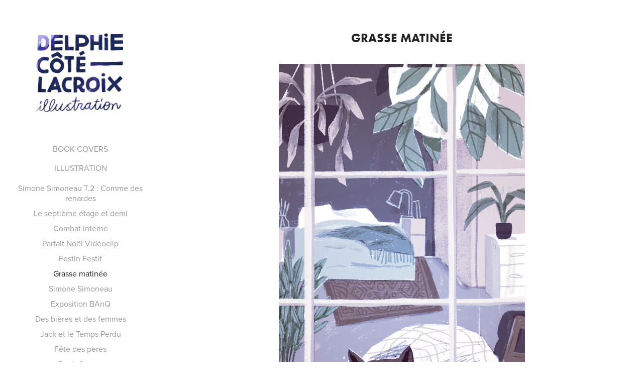

--- FILE ---
content_type: text/html; charset=utf-8
request_url: https://delphiecotelacroix.com/grasse-matinee
body_size: 4494
content:
<!DOCTYPE HTML>
<html lang="en-US">
<head>
  <meta charset="UTF-8" />
  <meta name="viewport" content="width=device-width, initial-scale=1" />
      <meta name="keywords"  content="illustration,motion design,motion designer,illustrator,graphic designer,montreal,quebec,art,editorial,illustratrice" />
      <meta name="description"  content="Hi I'm Delphie, a Montreal-based illustrator. I draw stuff for book covers, posters, children's book and editorial. Visit my portfolio to see my favourites projects!
" />
      <meta name="twitter:card"  content="summary_large_image" />
      <meta name="twitter:site"  content="@AdobePortfolio" />
      <meta  property="og:title" content="Delphie Côté-Lacroix - Illustration - Grasse matinée" />
      <meta  property="og:description" content="Hi I'm Delphie, a Montreal-based illustrator. I draw stuff for book covers, posters, children's book and editorial. Visit my portfolio to see my favourites projects!
" />
      <meta  property="og:image" content="https://cdn.myportfolio.com/a2e0ab00cd4640ddc3136f23e49943c4/d1e789a6-61bb-496f-a134-ff483ad77d1b_rwc_17x79x1934x1934x1934.jpg?h=c21c375275745a7f1c4aaab9ab54b89e" />
      <link rel="icon" href="[data-uri]"  />
      <link rel="stylesheet" href="/dist/css/main.css" type="text/css" />
      <link rel="stylesheet" href="https://cdn.myportfolio.com/a2e0ab00cd4640ddc3136f23e49943c4/717829a48b5fad64747b7bf2f577ae731713264944.css?h=c3cfcb08b73f8b8e3d150a6758f5b5e3" type="text/css" />
    <link rel="canonical" href="https://delphiecotelacroix.com/grasse-matinee" />
      <title>Delphie Côté-Lacroix - Illustration - Grasse matinée</title>
    <script type="text/javascript" src="//use.typekit.net/ik/[base64].js?cb=35f77bfb8b50944859ea3d3804e7194e7a3173fb" async onload="
    try {
      window.Typekit.load();
    } catch (e) {
      console.warn('Typekit not loaded.');
    }
    "></script>
</head>
  <body class="transition-enabled">  <div class='page-background-video page-background-video-with-panel'>
  </div>
  <div class="js-responsive-nav">
    <div class="responsive-nav has-social">
      <div class="close-responsive-click-area js-close-responsive-nav">
        <div class="close-responsive-button"></div>
      </div>
          <nav data-hover-hint="nav">
      <div class="link-title">
        <a href="https://delphiecotelacroix.com/book-covers">BOOK COVERS</a>
      </div>
      <div class="link-title">
        <a href="http://WWW.delphiecotelacroix.com">ILLUSTRATION</a>
      </div>
              <ul class="group">
            <li class="project-title"><a href="/simone-simoneau-t2-comme-des-renardes" >Simone Simoneau T.2 : Comme des renardes</a></li>
            <li class="project-title"><a href="/le-septieme-etage-et-demi" >Le septième étage et demi</a></li>
            <li class="project-title"><a href="/combat-interne" >Combat interne</a></li>
            <li class="project-title"><a href="/parfait-noel-videoclip" >Parfait Noël Vidéoclip</a></li>
            <li class="project-title"><a href="/festin-festif" >Festin Festif</a></li>
            <li class="project-title"><a href="/grasse-matinee" class="active">Grasse matinée</a></li>
            <li class="project-title"><a href="/simone-simoneau" >Simone Simoneau</a></li>
            <li class="project-title"><a href="/exposition-banq" >Exposition BAnQ</a></li>
            <li class="project-title"><a href="/des-bieres-et-des-femmes" >Des bières et des femmes</a></li>
            <li class="project-title"><a href="/jack-et-le-temps-perdu" >Jack et le Temps Perdu</a></li>
            <li class="project-title"><a href="/fete-des-peres" >Fête des pères</a></li>
            <li class="project-title"><a href="/book-covers" >Book Covers</a></li>
              </ul>
      <div class="page-title">
        <a href="/contact" >Contact</a>
      </div>
              <div class="social pf-nav-social" data-hover-hint="navSocialIcons">
                <ul>
                        <li>
                          <a href="https://www.instagram.com/delphiecotelacroix/" target="_blank">
                            <svg version="1.1" id="Layer_1" xmlns="http://www.w3.org/2000/svg" xmlns:xlink="http://www.w3.org/1999/xlink" viewBox="0 0 30 24" style="enable-background:new 0 0 30 24;" xml:space="preserve" class="icon">
                            <g>
                              <path d="M15,5.4c2.1,0,2.4,0,3.2,0c0.8,0,1.2,0.2,1.5,0.3c0.4,0.1,0.6,0.3,0.9,0.6c0.3,0.3,0.5,0.5,0.6,0.9
                                c0.1,0.3,0.2,0.7,0.3,1.5c0,0.8,0,1.1,0,3.2s0,2.4,0,3.2c0,0.8-0.2,1.2-0.3,1.5c-0.1,0.4-0.3,0.6-0.6,0.9c-0.3,0.3-0.5,0.5-0.9,0.6
                                c-0.3,0.1-0.7,0.2-1.5,0.3c-0.8,0-1.1,0-3.2,0s-2.4,0-3.2,0c-0.8,0-1.2-0.2-1.5-0.3c-0.4-0.1-0.6-0.3-0.9-0.6
                                c-0.3-0.3-0.5-0.5-0.6-0.9c-0.1-0.3-0.2-0.7-0.3-1.5c0-0.8,0-1.1,0-3.2s0-2.4,0-3.2c0-0.8,0.2-1.2,0.3-1.5c0.1-0.4,0.3-0.6,0.6-0.9
                                c0.3-0.3,0.5-0.5,0.9-0.6c0.3-0.1,0.7-0.2,1.5-0.3C12.6,5.4,12.9,5.4,15,5.4 M15,4c-2.2,0-2.4,0-3.3,0c-0.9,0-1.4,0.2-1.9,0.4
                                c-0.5,0.2-1,0.5-1.4,0.9C7.9,5.8,7.6,6.2,7.4,6.8C7.2,7.3,7.1,7.9,7,8.7C7,9.6,7,9.8,7,12s0,2.4,0,3.3c0,0.9,0.2,1.4,0.4,1.9
                                c0.2,0.5,0.5,1,0.9,1.4c0.4,0.4,0.9,0.7,1.4,0.9c0.5,0.2,1.1,0.3,1.9,0.4c0.9,0,1.1,0,3.3,0s2.4,0,3.3,0c0.9,0,1.4-0.2,1.9-0.4
                                c0.5-0.2,1-0.5,1.4-0.9c0.4-0.4,0.7-0.9,0.9-1.4c0.2-0.5,0.3-1.1,0.4-1.9c0-0.9,0-1.1,0-3.3s0-2.4,0-3.3c0-0.9-0.2-1.4-0.4-1.9
                                c-0.2-0.5-0.5-1-0.9-1.4c-0.4-0.4-0.9-0.7-1.4-0.9c-0.5-0.2-1.1-0.3-1.9-0.4C17.4,4,17.2,4,15,4L15,4L15,4z"/>
                              <path d="M15,7.9c-2.3,0-4.1,1.8-4.1,4.1s1.8,4.1,4.1,4.1s4.1-1.8,4.1-4.1S17.3,7.9,15,7.9L15,7.9z M15,14.7c-1.5,0-2.7-1.2-2.7-2.7
                                c0-1.5,1.2-2.7,2.7-2.7s2.7,1.2,2.7,2.7C17.7,13.5,16.5,14.7,15,14.7L15,14.7z"/>
                              <path d="M20.2,7.7c0,0.5-0.4,1-1,1s-1-0.4-1-1s0.4-1,1-1S20.2,7.2,20.2,7.7L20.2,7.7z"/>
                            </g>
                            </svg>
                          </a>
                        </li>
                        <li>
                          <a href="https://www.patreon.com/delphiecotelacroix" target="_blank">
                            <svg version="1.1" xmlns="http://www.w3.org/2000/svg" xmlns:xlink="http://www.w3.org/1999/xlink" x="0px" y="0px"
                            	 viewBox="-7 -3 30 24" style="enable-background:new 0 0 30 24;" xml:space="preserve" class="icon">
                            	<path d="M16.8 5.56c0-2.4-1.8-4.3-4-5-2.7-.9-6.2-.7-8.7.5C1 2.56 0 5.76 0 8.86c0 2.6.2 9.5 4.1 9.6 2.9 0 3.3-3.7 4.7-5.5 1-1.3 2.2-1.6 3.7-2 2.6-.6 4.3-2.7 4.3-5.4Z" />
                            </svg>
                          </a>
                        </li>
                </ul>
              </div>
          </nav>
    </div>
  </div>
  <div class="site-wrap cfix js-site-wrap">
    <div class="site-container">
      <div class="site-content e2e-site-content">
        <div class="sidebar-content">
          <header class="site-header">
              <div class="logo-wrap" data-hover-hint="logo">
                    <div class="logo e2e-site-logo-text logo-image  ">
    <a href="/illustration" class="image-normal image-link">
      <img src="https://cdn.myportfolio.com/a2e0ab00cd4640ddc3136f23e49943c4/1a7433f9-9b1e-41a4-8e2b-1d73e6c41e16_rwc_0x0x1758x1580x4096.jpg?h=1fa5b6ec6fe4be85acc10396c7251827" alt="Delphie Côté-Lacroix">
    </a>
</div>
              </div>
  <div class="hamburger-click-area js-hamburger">
    <div class="hamburger">
      <i></i>
      <i></i>
      <i></i>
    </div>
  </div>
          </header>
              <nav data-hover-hint="nav">
      <div class="link-title">
        <a href="https://delphiecotelacroix.com/book-covers">BOOK COVERS</a>
      </div>
      <div class="link-title">
        <a href="http://WWW.delphiecotelacroix.com">ILLUSTRATION</a>
      </div>
              <ul class="group">
            <li class="project-title"><a href="/simone-simoneau-t2-comme-des-renardes" >Simone Simoneau T.2 : Comme des renardes</a></li>
            <li class="project-title"><a href="/le-septieme-etage-et-demi" >Le septième étage et demi</a></li>
            <li class="project-title"><a href="/combat-interne" >Combat interne</a></li>
            <li class="project-title"><a href="/parfait-noel-videoclip" >Parfait Noël Vidéoclip</a></li>
            <li class="project-title"><a href="/festin-festif" >Festin Festif</a></li>
            <li class="project-title"><a href="/grasse-matinee" class="active">Grasse matinée</a></li>
            <li class="project-title"><a href="/simone-simoneau" >Simone Simoneau</a></li>
            <li class="project-title"><a href="/exposition-banq" >Exposition BAnQ</a></li>
            <li class="project-title"><a href="/des-bieres-et-des-femmes" >Des bières et des femmes</a></li>
            <li class="project-title"><a href="/jack-et-le-temps-perdu" >Jack et le Temps Perdu</a></li>
            <li class="project-title"><a href="/fete-des-peres" >Fête des pères</a></li>
            <li class="project-title"><a href="/book-covers" >Book Covers</a></li>
              </ul>
      <div class="page-title">
        <a href="/contact" >Contact</a>
      </div>
                  <div class="social pf-nav-social" data-hover-hint="navSocialIcons">
                    <ul>
                            <li>
                              <a href="https://www.instagram.com/delphiecotelacroix/" target="_blank">
                                <svg version="1.1" id="Layer_1" xmlns="http://www.w3.org/2000/svg" xmlns:xlink="http://www.w3.org/1999/xlink" viewBox="0 0 30 24" style="enable-background:new 0 0 30 24;" xml:space="preserve" class="icon">
                                <g>
                                  <path d="M15,5.4c2.1,0,2.4,0,3.2,0c0.8,0,1.2,0.2,1.5,0.3c0.4,0.1,0.6,0.3,0.9,0.6c0.3,0.3,0.5,0.5,0.6,0.9
                                    c0.1,0.3,0.2,0.7,0.3,1.5c0,0.8,0,1.1,0,3.2s0,2.4,0,3.2c0,0.8-0.2,1.2-0.3,1.5c-0.1,0.4-0.3,0.6-0.6,0.9c-0.3,0.3-0.5,0.5-0.9,0.6
                                    c-0.3,0.1-0.7,0.2-1.5,0.3c-0.8,0-1.1,0-3.2,0s-2.4,0-3.2,0c-0.8,0-1.2-0.2-1.5-0.3c-0.4-0.1-0.6-0.3-0.9-0.6
                                    c-0.3-0.3-0.5-0.5-0.6-0.9c-0.1-0.3-0.2-0.7-0.3-1.5c0-0.8,0-1.1,0-3.2s0-2.4,0-3.2c0-0.8,0.2-1.2,0.3-1.5c0.1-0.4,0.3-0.6,0.6-0.9
                                    c0.3-0.3,0.5-0.5,0.9-0.6c0.3-0.1,0.7-0.2,1.5-0.3C12.6,5.4,12.9,5.4,15,5.4 M15,4c-2.2,0-2.4,0-3.3,0c-0.9,0-1.4,0.2-1.9,0.4
                                    c-0.5,0.2-1,0.5-1.4,0.9C7.9,5.8,7.6,6.2,7.4,6.8C7.2,7.3,7.1,7.9,7,8.7C7,9.6,7,9.8,7,12s0,2.4,0,3.3c0,0.9,0.2,1.4,0.4,1.9
                                    c0.2,0.5,0.5,1,0.9,1.4c0.4,0.4,0.9,0.7,1.4,0.9c0.5,0.2,1.1,0.3,1.9,0.4c0.9,0,1.1,0,3.3,0s2.4,0,3.3,0c0.9,0,1.4-0.2,1.9-0.4
                                    c0.5-0.2,1-0.5,1.4-0.9c0.4-0.4,0.7-0.9,0.9-1.4c0.2-0.5,0.3-1.1,0.4-1.9c0-0.9,0-1.1,0-3.3s0-2.4,0-3.3c0-0.9-0.2-1.4-0.4-1.9
                                    c-0.2-0.5-0.5-1-0.9-1.4c-0.4-0.4-0.9-0.7-1.4-0.9c-0.5-0.2-1.1-0.3-1.9-0.4C17.4,4,17.2,4,15,4L15,4L15,4z"/>
                                  <path d="M15,7.9c-2.3,0-4.1,1.8-4.1,4.1s1.8,4.1,4.1,4.1s4.1-1.8,4.1-4.1S17.3,7.9,15,7.9L15,7.9z M15,14.7c-1.5,0-2.7-1.2-2.7-2.7
                                    c0-1.5,1.2-2.7,2.7-2.7s2.7,1.2,2.7,2.7C17.7,13.5,16.5,14.7,15,14.7L15,14.7z"/>
                                  <path d="M20.2,7.7c0,0.5-0.4,1-1,1s-1-0.4-1-1s0.4-1,1-1S20.2,7.2,20.2,7.7L20.2,7.7z"/>
                                </g>
                                </svg>
                              </a>
                            </li>
                            <li>
                              <a href="https://www.patreon.com/delphiecotelacroix" target="_blank">
                                <svg version="1.1" xmlns="http://www.w3.org/2000/svg" xmlns:xlink="http://www.w3.org/1999/xlink" x="0px" y="0px"
                                	 viewBox="-7 -3 30 24" style="enable-background:new 0 0 30 24;" xml:space="preserve" class="icon">
                                	<path d="M16.8 5.56c0-2.4-1.8-4.3-4-5-2.7-.9-6.2-.7-8.7.5C1 2.56 0 5.76 0 8.86c0 2.6.2 9.5 4.1 9.6 2.9 0 3.3-3.7 4.7-5.5 1-1.3 2.2-1.6 3.7-2 2.6-.6 4.3-2.7 4.3-5.4Z" />
                                </svg>
                              </a>
                            </li>
                    </ul>
                  </div>
              </nav>
        </div>
        <main>
  <div class="page-container" data-context="page.page.container" data-hover-hint="pageContainer">
    <section class="page standard-modules">
        <header class="page-header content" data-context="pages" data-identity="id:p60ad2390eefaaa05506bb16f07d3d1e0d2c936096e0ababecce7a" data-hover-hint="pageHeader" data-hover-hint-id="p60ad2390eefaaa05506bb16f07d3d1e0d2c936096e0ababecce7a">
            <h1 class="title preserve-whitespace e2e-site-page-title">Grasse matinée</h1>
            <p class="description"></p>
        </header>
      <div class="page-content js-page-content" data-context="pages" data-identity="id:p60ad2390eefaaa05506bb16f07d3d1e0d2c936096e0ababecce7a">
        <div id="project-canvas" class="js-project-modules modules content">
          <div id="project-modules">
              
              <div class="project-module module image project-module-image js-js-project-module"  style="padding-top: px;
padding-bottom: px;
  width: 51%;
">

  

  
     <div class="js-lightbox" data-src="https://cdn.myportfolio.com/a2e0ab00cd4640ddc3136f23e49943c4/e9a9895b-7b59-4e97-8a81-c9ba05bc84bc.jpg?h=154516d7309893f1482d8b0d4cfc4548">
           <img
             class="js-lazy e2e-site-project-module-image"
             src="[data-uri]"
             data-src="https://cdn.myportfolio.com/a2e0ab00cd4640ddc3136f23e49943c4/e9a9895b-7b59-4e97-8a81-c9ba05bc84bc_rw_1920.jpg?h=857378b8f0327120a102a83ce37cadc2"
             data-srcset="https://cdn.myportfolio.com/a2e0ab00cd4640ddc3136f23e49943c4/e9a9895b-7b59-4e97-8a81-c9ba05bc84bc_rw_600.jpg?h=109cf83ff36f4e63cc8155036ddadc51 600w,https://cdn.myportfolio.com/a2e0ab00cd4640ddc3136f23e49943c4/e9a9895b-7b59-4e97-8a81-c9ba05bc84bc_rw_1200.jpg?h=512b2b7166d0b6ecce1017121cb89285 1200w,https://cdn.myportfolio.com/a2e0ab00cd4640ddc3136f23e49943c4/e9a9895b-7b59-4e97-8a81-c9ba05bc84bc_rw_1920.jpg?h=857378b8f0327120a102a83ce37cadc2 1920w,"
             data-sizes="(max-width: 1920px) 100vw, 1920px"
             width="1920"
             height="0"
             style="padding-bottom: 171.33%; background: rgba(0, 0, 0, 0.03)"
             
           >
     </div>
  

</div>

              
              
              
              
              
              
              
              
          </div>
        </div>
      </div>
    </section>
        <section class="back-to-top" data-hover-hint="backToTop">
          <a href="#"><span class="arrow">&uarr;</span><span class="preserve-whitespace">Back to Top</span></a>
        </section>
        <a class="back-to-top-fixed js-back-to-top back-to-top-fixed-with-panel" data-hover-hint="backToTop" data-hover-hint-placement="top-start" href="#">
          <svg version="1.1" id="Layer_1" xmlns="http://www.w3.org/2000/svg" xmlns:xlink="http://www.w3.org/1999/xlink" x="0px" y="0px"
           viewBox="0 0 26 26" style="enable-background:new 0 0 26 26;" xml:space="preserve" class="icon icon-back-to-top">
          <g>
            <path d="M13.8,1.3L21.6,9c0.1,0.1,0.1,0.3,0.2,0.4c0.1,0.1,0.1,0.3,0.1,0.4s0,0.3-0.1,0.4c-0.1,0.1-0.1,0.3-0.3,0.4
              c-0.1,0.1-0.2,0.2-0.4,0.3c-0.2,0.1-0.3,0.1-0.4,0.1c-0.1,0-0.3,0-0.4-0.1c-0.2-0.1-0.3-0.2-0.4-0.3L14.2,5l0,19.1
              c0,0.2-0.1,0.3-0.1,0.5c0,0.1-0.1,0.3-0.3,0.4c-0.1,0.1-0.2,0.2-0.4,0.3c-0.1,0.1-0.3,0.1-0.5,0.1c-0.1,0-0.3,0-0.4-0.1
              c-0.1-0.1-0.3-0.1-0.4-0.3c-0.1-0.1-0.2-0.2-0.3-0.4c-0.1-0.1-0.1-0.3-0.1-0.5l0-19.1l-5.7,5.7C6,10.8,5.8,10.9,5.7,11
              c-0.1,0.1-0.3,0.1-0.4,0.1c-0.2,0-0.3,0-0.4-0.1c-0.1-0.1-0.3-0.2-0.4-0.3c-0.1-0.1-0.1-0.2-0.2-0.4C4.1,10.2,4,10.1,4.1,9.9
              c0-0.1,0-0.3,0.1-0.4c0-0.1,0.1-0.3,0.3-0.4l7.7-7.8c0.1,0,0.2-0.1,0.2-0.1c0,0,0.1-0.1,0.2-0.1c0.1,0,0.2,0,0.2-0.1
              c0.1,0,0.1,0,0.2,0c0,0,0.1,0,0.2,0c0.1,0,0.2,0,0.2,0.1c0.1,0,0.1,0.1,0.2,0.1C13.7,1.2,13.8,1.2,13.8,1.3z"/>
          </g>
          </svg>
        </a>
  </div>
              <footer class="site-footer" data-hover-hint="footer">
                <div class="footer-text">
                  delphiecotelacroix@gmail.com
                </div>
              </footer>
        </main>
      </div>
    </div>
  </div>
</body>
<script type="text/javascript">
  // fix for Safari's back/forward cache
  window.onpageshow = function(e) {
    if (e.persisted) { window.location.reload(); }
  };
</script>
  <script type="text/javascript">var __config__ = {"page_id":"p60ad2390eefaaa05506bb16f07d3d1e0d2c936096e0ababecce7a","theme":{"name":"jackie"},"pageTransition":true,"linkTransition":true,"disableDownload":false,"localizedValidationMessages":{"required":"This field is required","Email":"This field must be a valid email address"},"lightbox":{"enabled":true,"color":{"opacity":0.94,"hex":"#fff"}},"cookie_banner":{"enabled":false},"googleAnalytics":{"trackingCode":"UA-35608558-2","anonymization":false}};</script>
  <script type="text/javascript" src="/site/translations?cb=35f77bfb8b50944859ea3d3804e7194e7a3173fb"></script>
  <script type="text/javascript" src="/dist/js/main.js?cb=35f77bfb8b50944859ea3d3804e7194e7a3173fb"></script>
</html>


--- FILE ---
content_type: text/plain
request_url: https://www.google-analytics.com/j/collect?v=1&_v=j102&a=1345247565&t=pageview&_s=1&dl=https%3A%2F%2Fdelphiecotelacroix.com%2Fgrasse-matinee&ul=en-us%40posix&dt=Delphie%20C%C3%B4t%C3%A9-Lacroix%20-%20Illustration%20-%20Grasse%20matin%C3%A9e&sr=1280x720&vp=1280x720&_u=IEBAAEABAAAAACAAI~&jid=45432283&gjid=686969077&cid=1090629510.1768982686&tid=UA-35608558-2&_gid=937581520.1768982686&_r=1&_slc=1&z=1270220493
body_size: -453
content:
2,cG-EG7C65LWE4